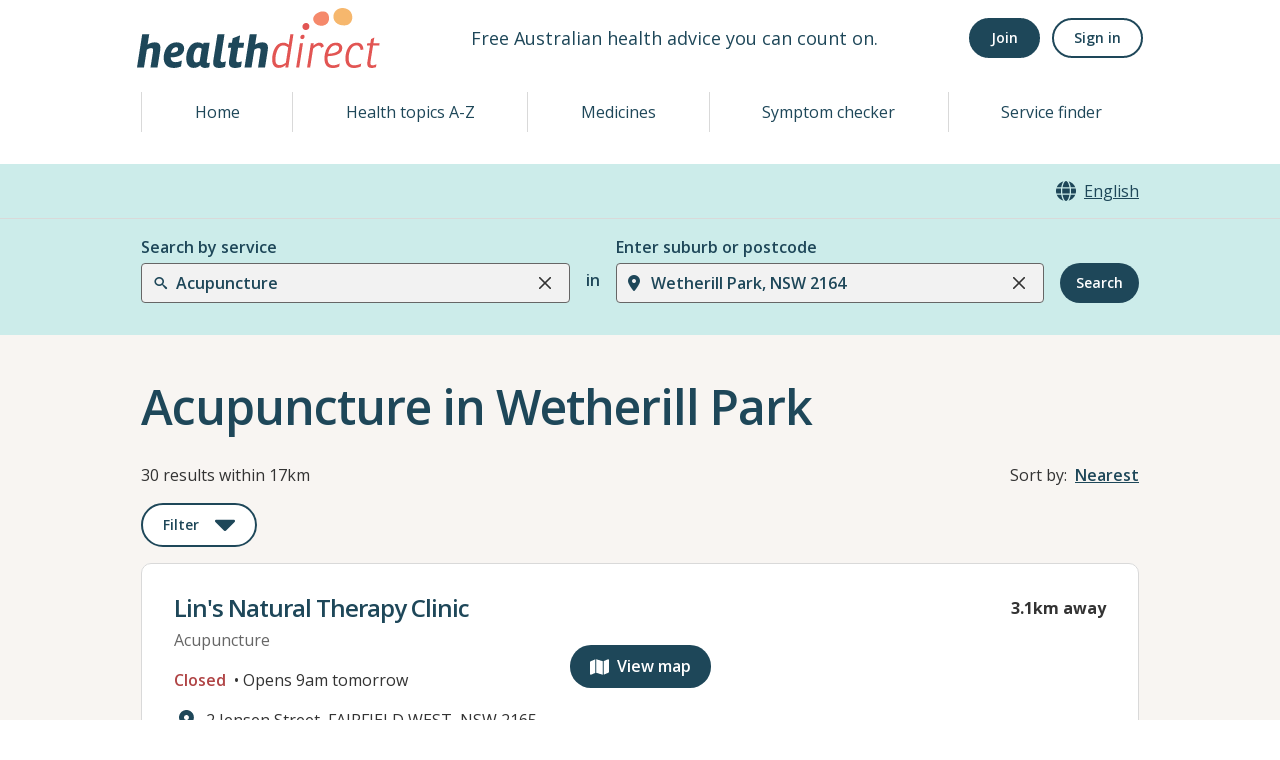

--- FILE ---
content_type: text/css
request_url: https://www.healthdirect.gov.au/australian-health-services/_next/static/css/cbfd07f301e5a122.css
body_size: 375
content:
@media print{.grecaptcha-badge,.grecaptcha-badge *,.no-print,.no-print *{display:none!important}.map-print,.map-print *{width:500px;page-break-inside:auto}}.gm-style-cc:last-child{display:none!important}@media screen{.show-print{display:none!important}}.guided-search ul{padding-top:1rem;-webkit-padding-start:1.5rem;padding-inline-start:1.5rem;margin-bottom:0}

--- FILE ---
content_type: image/svg+xml
request_url: https://www.healthdirect.gov.au/australian-health-services/static/images/reference/common/global/forward.svg
body_size: 680
content:
<svg width="6" height="10" viewBox="0 0 6 10" fill="none" xmlns="http://www.w3.org/2000/svg">
<path d="M5.47697 5C5.47697 5.07811 5.44559 5.14724 5.38282 5.20739L0.997729 9.40977C0.934961 9.46992 0.862825 9.5 0.78132 9.5C0.699816 9.5 0.62768 9.46992 0.564912 9.40977L0.0941519 8.95863C0.031384 8.89847 0 8.82934 0 8.75123C0 8.67312 0.031384 8.604 0.0941519 8.54384L3.79207 5L0.0941519 1.45616C0.031384 1.396 0 1.32687 0 1.24877C0 1.17066 0.031384 1.10153 0.0941519 1.04137L0.564912 0.590229C0.62768 0.530077 0.699816 0.5 0.78132 0.5C0.862825 0.5 0.934961 0.530077 0.997729 0.590229L5.38282 4.79261C5.44559 4.85276 5.47697 4.92189 5.47697 5Z" fill="#1E4759"/>
</svg>
